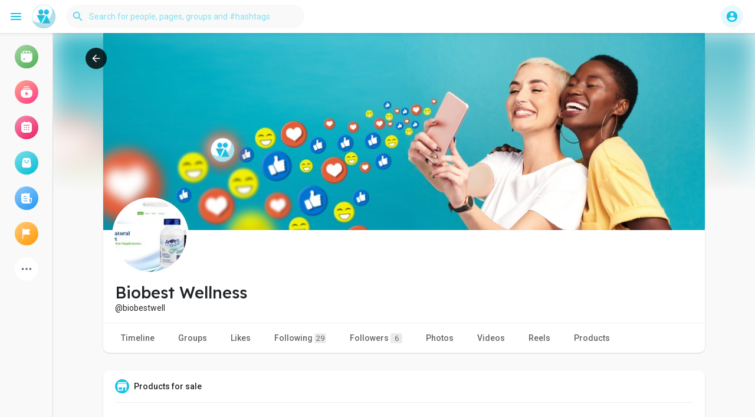

--- FILE ---
content_type: text/html; charset=utf-8
request_url: https://www.google.com/recaptcha/api2/aframe
body_size: 265
content:
<!DOCTYPE HTML><html><head><meta http-equiv="content-type" content="text/html; charset=UTF-8"></head><body><script nonce="I62mfrgPJYh0pzEdGrzntA">/** Anti-fraud and anti-abuse applications only. See google.com/recaptcha */ try{var clients={'sodar':'https://pagead2.googlesyndication.com/pagead/sodar?'};window.addEventListener("message",function(a){try{if(a.source===window.parent){var b=JSON.parse(a.data);var c=clients[b['id']];if(c){var d=document.createElement('img');d.src=c+b['params']+'&rc='+(localStorage.getItem("rc::a")?sessionStorage.getItem("rc::b"):"");window.document.body.appendChild(d);sessionStorage.setItem("rc::e",parseInt(sessionStorage.getItem("rc::e")||0)+1);localStorage.setItem("rc::h",'1768790462621');}}}catch(b){}});window.parent.postMessage("_grecaptcha_ready", "*");}catch(b){}</script></body></html>